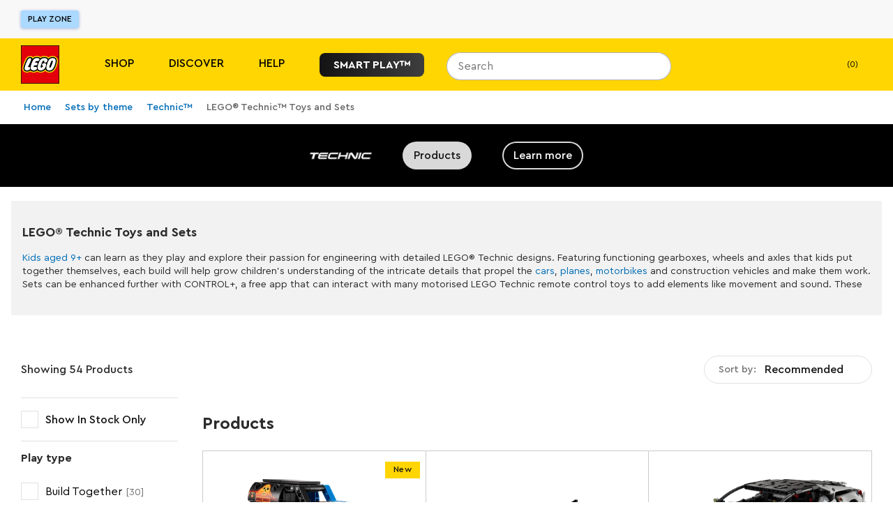

--- FILE ---
content_type: text/css; charset=utf-8
request_url: https://www.lego.com/_next/static/css/124c561a0b965f9e.css
body_size: 3086
content:
.Disruptor_wrapper__P1j_Y{position:relative;width:100%;height:100%;display:flex;flex-direction:column;justify-content:flex-start;align-items:stretch;background:var(--_background-color)}.Disruptor_wrapper__P1j_Y:hover{text-decoration:none}.Disruptor_wrapper__P1j_Y.Disruptor_pointer__rfRIT{cursor:pointer}.Disruptor_imageWrapper__dF4cI{width:100%;position:relative;animation:Disruptor_fadeAnimation__w_kep 2s;aspect-ratio:432/462}.Disruptor_imageWrapper__dF4cI.Disruptor_doubleImage__14pwH{aspect-ratio:864/462}.Disruptor_imageWrapper__dF4cI>picture>img{width:100%;height:100%}.Disruptor_imageWrapper__dF4cI.Disruptor_pointer__rfRIT{cursor:pointer}.Disruptor_videoWrapper__7_Xgj{aspect-ratio:864/462;-o-object-fit:fill;object-fit:fill;animation:Disruptor_fadeAnimation__w_kep 2s;margin-bottom:-7px}.Disruptor_mediaWrapper__E6AF_{width:100%;position:relative}.Disruptor_logoWrapper__Br3mR{position:absolute;z-index:2}.Disruptor_logoWrapper__Br3mR img{-o-object-fit:contain;object-fit:contain;max-height:25px}@media (min-width:56.25em){.Disruptor_logoWrapper__Br3mR img{max-width:180px;max-height:50px}}.Disruptor_ctaWrapper__fppmp{max-width:-moz-max-content;max-width:max-content}.Disruptor_contentContainer__1WdZT,.Disruptor_textContainer__n514s{flex:1;display:flex;flex-direction:column;justify-content:flex-start}.Disruptor_contentContainer__1WdZT{padding:var(--ds-spacing-xs)}.Disruptor_disruptorTitle__3NguR{margin:0;padding-bottom:var(--ds-spacing-sm);color:var(--_title-color)}.Disruptor_disruptorDescription__OGZvT{padding-bottom:var(--ds-spacing-sm);color:var(--_description-color)}@keyframes Disruptor_fadeAnimation__w_kep{0%{opacity:0;transform:scale(1)}to{opacity:1;transform:scale(1)}}.Disruptor_skeleton-animate___yR2V{position:relative;overflow:hidden;background-color:var(--st-color-grey-light)}.Disruptor_skeleton-animate___yR2V:after{position:absolute;top:0;right:0;bottom:0;left:0;transform:translateX(-100%);background-image:linear-gradient(90deg,hsla(0,0%,100%,0),hsla(0,0%,100%,.2) 20%,hsla(0,0%,100%,.5) 60%,hsla(0,0%,100%,0));animation:Disruptor_shimmer__A4Yu1 2s infinite;content:""}.Disruptor_skeleton-image__hiLUe{padding-top:calc(100% + var(--ds-spacing-sm))}.Disruptor_skeleton-text-box__99Ff_{padding:var(--ds-spacing-3xs);margin-bottom:auto}.Disruptor_skeleton-text__W37rg{height:var(--ds-spacing-sm);margin-bottom:var(--ds-spacing-3xs);width:60%}@media screen and (min-width:56.251em){.Disruptor_skeleton-text__W37rg{width:100%}}.Disruptor_skeleton-text__W37rg+.Disruptor_skeleton-text__W37rg{width:40%}@media screen and (min-width:56.251em){.Disruptor_skeleton-text__W37rg+.Disruptor_skeleton-text__W37rg{width:60%}}.Disruptor_skeleton-label__GK_5e:focus-visible{box-shadow:0 0 0 var(--ds-border-width-xs) var(--ds-color-focused-default)!important}.Disruptor_skeleton-button__V_beS{height:var(--ds-size-xl);width:10rem;border-radius:var(--ds-border-radius-round);margin-bottom:var(--ds-spacing-3xs);margin-left:var(--ds-spacing-3xs)}@keyframes Disruptor_shimmer__A4Yu1{to{transform:translateX(100%)}}.DisruptorInteractive_videoControlIcon__2uLQm{position:absolute;cursor:pointer;top:10px;right:10px}.VideoContentModal_modal__fwceI{max-height:100%}.VideoContentModal_defaultWrapper__AhAze,.VideoContentModal_wrapper__JhNZV{display:grid;max-height:calc(100dvh - var(--ds-spacing-lg));overflow:auto;padding:var(--ds-spacing-xs);padding-bottom:calc(env(safe-area-inset-bottom, 0px) + var(--ds-spacing-xs));gap:var(--ds-spacing-lg);grid-template-columns:100%;grid-template-rows:min-content min-content}@media (min-width:56.25em){.VideoContentModal_wrapper__JhNZV{aspect-ratio:160/167;max-width:90vw;padding-bottom:var(--ds-spacing-xs)}}@media (min-width:75em){.VideoContentModal_wrapper__JhNZV{grid-template-columns:40% auto;grid-template-rows:auto;padding:var(--ds-spacing-md);gap:var(--ds-spacing-2xl);max-width:90vw;aspect-ratio:400/251}}@media (min-width:100em){.VideoContentModal_wrapper__JhNZV{max-width:1440px}}@media (min-width:36.25em){.VideoContentModal_defaultWrapper__AhAze{max-width:100vw;height:100%;padding-bottom:var(--ds-spacing-xs)}}@media (min-width:75em){.VideoContentModal_defaultWrapper__AhAze{max-width:50vw;min-width:320px;width:100%;grid-template-rows:auto;grid-template-columns:1fr;padding:var(--ds-spacing-md)}}.VideoContentModal_videoContentWrapper__pqPbP{display:grid;grid-template-columns:100%;grid-template-rows:min-content min-content min-content auto;gap:var(--ds-spacing-2xs)}@media (min-width:75em){.VideoContentModal_videoContentWrapper__pqPbP{grid-template-columns:1fr;min-width:320px;width:100%;grid-template-rows:auto auto min-content auto}}.VideoContentModal_contentSectionWrapper__hlSGP{display:grid;grid-template-columns:1fr;grid-template-rows:min-content 1fr min-content;gap:var(--ds-spacing-3xs)}@media (min-width:75em){.VideoContentModal_contentSectionWrapper__hlSGP{order:-1}}.VideoContentModal_header__r4kIh{display:flex;align-items:flex-end}.VideoContentModal_contentDescription__WFJkE,.VideoContentModal_title__3fKTS{margin:0}.VideoContentModal_bottomTitle__ygykg,.VideoContentModal_topTitle__aN32b{color:var(--ds-color-core-yellow-300)}.VideoContentModal_content__96dhu{display:flex;flex-direction:column;gap:var(--ds-spacing-4xs)}.VideoContentModal_actions__bk6nK{display:flex;align-items:center;flex-direction:row;gap:var(--ds-spacing-xs);padding-bottom:var(--ds-spacing-2xs);flex-wrap:wrap}@media (min-width:36.25em){.VideoContentModal_actions__bk6nK{padding-bottom:0;align-items:flex-start}}.VideoContentModal_contentCards__Ow3QU{display:flex;flex-direction:column;justify-content:center;gap:var(--ds-spacing-2xs)}@media (min-width:36.25em){.VideoContentModal_contentCards__Ow3QU{gap:var(--ds-spacing-md);padding-left:140px}}.VideoContentModal_light__p0crW{background:var(--ds-color-core-white);color:var(--ds-color-core-off-black)}.VideoContentModal_dark__cV41B{background:var(--ds-color-core-black);color:var(--ds-color-core-white)}.VideoContentModal_dark__cV41B button[data-test=video-content-modal-close-button]:before{background-color:var(--ds-color-core-white)}.VideoContentModal_dark__cV41B button[data-test=video-content-modal-close-button]:hover:before{background-color:var(--ds-color-core-off-black)}.VideoContentModal_topCardWrapper__oxL4h{padding-bottom:var(--ds-spacing-3xs)}.VideoContentModal_bottomCardWrapper__4YSvz{padding-top:var(--ds-spacing-3xs)}.VideoContentModal_bottomCard__T6JVF,.VideoContentModal_topCard__6swil{gap:var(--ds-spacing-xs)}.VideoContentModal_topCard__6swil{grid-template-columns:auto;grid-template-rows:auto 1fr}@media (min-width:36.25em){.VideoContentModal_topCard__6swil{display:flex;align-items:flex-end;gap:36px}.VideoContentModal_bottomCard__T6JVF,.VideoContentModal_topCard__6swil{grid-template-columns:auto 5fr;grid-template-rows:min-content}}.Video_videoWrapper__W5uoj.Video_videoWrapper__W5uoj{position:relative;display:flex;justify-content:center;align-items:center;-webkit-user-select:none;-moz-user-select:none;user-select:none;min-width:250px}.Video_videoWrapper__W5uoj.Video_videoWrapper__W5uoj.Video_fullscreen__JrKYX{background-color:var(--ds-color-layer-inverse)}.Video_videoWrapper__W5uoj.Video_videoWrapper__W5uoj.Video_fullscreen__JrKYX .Video_video__eZJOP{background-color:var(--ds-color-layer-inverse);max-width:100vw;max-height:100vh}.Video_video__eZJOP{background-color:var(--ds-color-layer-inverse);width:100%;height:auto;max-width:100%;max-height:100%}.Video_video__eZJOP::-webkit-media-controls{display:none}.Controls_overlay__MIniO{position:absolute;width:100%;height:100%;top:50%;left:50%;transform:translate(-50%,-50%);padding:0 var(--ds-spacing-3xs);cursor:pointer;display:flex;flex-direction:column}.Controls_overlay__MIniO.Controls_playIcon__vOotT{justify-content:center;align-items:center}.Controls_overlay__MIniO.Controls_controls__ySdRM{background:var(--ds-color-layer-transparent-dark-3);opacity:0;transition:opacity .3s;align-items:center;justify-content:flex-end}.Controls_overlay__MIniO.Controls_controls__ySdRM.Controls_controlsVisible__DhiBa{opacity:1}@media (pointer:fine){.Controls_overlay__MIniO button{transition:transform .1s ease-in-out;transform:scale(1)}.Controls_overlay__MIniO button:hover{transform:scale(1.2)}}.PlayPause_playPauseRow__69DoP{position:absolute;height:-moz-fit-content;height:fit-content;width:-moz-fit-content;width:fit-content;top:50%;left:50%;transform:translate(-50%,-50%);display:flex;justify-content:center;align-items:center;gap:var(--ds-spacing-3xs)}.PlayPause_playAndBufferWrapper__zRccd{width:72px;height:72px;display:flex;justify-content:center;align-items:center}.Settings_settings__rr_6H{display:flex;flex-direction:row;margin-left:auto;align-items:center;gap:var(--ds-spacing-3xs)}.Settings_volume__ae54a{position:relative;display:flex;flex-direction:column;justify-content:center;align-items:center}.Settings_volume__ae54a .Settings_volumeSlider__TtcnV:focus-within,.Settings_volume__ae54a:focus-within .Settings_volumeSlider__TtcnV,.Settings_volume__ae54a:hover .Settings_volumeSlider__TtcnV{height:200%;opacity:1}.Settings_volumeSlider__TtcnV{position:absolute;writing-mode:vertical-lr;direction:rtl;bottom:100%;left:50%;transform:translateX(-50%);width:var(--ds-size-md);height:0;opacity:0;-webkit-appearance:slider-vertical;margin-bottom:var(--ds-spacing-3xs)}.ProgressBar_progressWrapper__lkQH_{width:100%;padding:0 var(--ds-spacing-4xs);display:flex;flex-direction:row;justify-content:center;align-items:center;gap:var(--ds-spacing-4xs);touch-action:none}.ProgressBar_time__P1532{width:70px;color:var(--ds-color-text-inverse);line-height:0}@media (min-width:75em){.ProgressBar_time__P1532{width:80px}}.ProgressBar_progressBar__uIKml{position:relative;height:40px;cursor:pointer;flex-grow:1}.ProgressBar_progressBar__uIKml:has(:focus-visible),.ProgressBar_progressBar__uIKml:hover{.ProgressBar_buffer__yX_DJ,.ProgressBar_progressBackground__7DyVc,.ProgressBar_progress__8JFjJ{height:var(--ds-size-3xs)}.ProgressBar_slider__A6Klb{width:20px;height:20px}}.ProgressBar_buffer__yX_DJ,.ProgressBar_progressBackground__7DyVc,.ProgressBar_progress__8JFjJ{position:absolute;height:var(--ds-size-4xs);left:0;top:50%;transform:translateY(-50%);border-radius:var(--ds-border-radius-round);transition:height .1s}.ProgressBar_progressBackground__7DyVc{width:100%;background-color:var(--ds-color-layer-transparent-light-3)}.ProgressBar_progress__8JFjJ{background-color:var(--ds-color-layer-default);width:var(--progress)}.ProgressBar_buffer__yX_DJ{background-color:var(--ds-color-layer-transparent-light-3);width:var(--buffer)}.ProgressBar_slider__A6Klb{position:absolute;top:50%;left:var(--progress);transform:translate(-50%,-50%);height:10px;width:10px;background-color:var(--ds-color-layer-default);border-radius:var(--ds-border-radius-round);cursor:pointer;transition:width .1s,height .1s}.ProgressBar_preview__3EqKC{position:absolute;bottom:100%;transform:translateX(-50%);aspect-ratio:16/9;width:33.3%;background:var(--ds-color-layer-transparent-dark-3);border-radius:var(--ds-border-radius-md);display:none;pointer-events:none}.ContentCard_contentCard__jOO81{display:grid;grid-template-columns:1fr 5fr;grid-template-rows:min-content;align-items:center;gap:var(--ds-spacing-sm);max-width:672px}.ContentCard_contentCardImage__6QXBc{min-width:100px}.ContentCard_contentCardBody__GpMdA{display:flex;flex-direction:column;align-items:flex-start;gap:var(--ds-spacing-3xs)}.ContentCard_contentCardDescription__jV8jU,.ContentCard_contentCardTitle__NOJIX{margin:0}.ContentCard_light__Q5mw1{background:var(--ds-color-core-white);color:var(--ds-color-core-off-black)}.ContentCard_dark__foYzs{background:var(--ds-color-core-black);color:var(--ds-color-core-white)}.ContentCard_dark__foYzs button[data-test=video-content-modal-close-button]:before{background-color:var(--ds-color-core-white)}.ContentCard_dark__foYzs button[data-test=video-content-modal-close-button]:hover:before{background-color:var(--ds-color-core-off-black)}.ProductOrDisruptor_actionsWrapper__CvWIG{display:flex;flex-direction:row;gap:var(--ds-spacing-3xs);align-items:center}.ProductOrDisruptor_actionsWrapper__CvWIG a:first-child,.ProductOrDisruptor_actionsWrapper__CvWIG div:first-child{width:auto}.ViewSwitcher_viewSwitch__VoxPg{display:flex;align-items:center;margin:0 var(--ds-spacing-sm)}.ViewSwitcher_viewSwitch__VoxPg button{height:100%;padding:var(--ds-spacing-2xs)}.ViewSwitcher_viewSwitch__VoxPg button:first-of-type{padding-left:var(--ds-spacing-sm)}.ViewSwitcher_viewSwitch__VoxPg button:last-of-type{padding-right:var(--ds-spacing-sm)}.ViewSwitcher_seperator__3cziP{height:var(--ds-size-sm);width:var(--ds-size-4xs);background:var(--ds-color-layer-inverse)}.Grid_grid__wPbH0{--_border:var(--ds-border-width-xs) solid var(--ds-color-border-subdued);width:100%;min-width:-moz-min-content;min-width:min-content;display:grid;transition:all .9s;border-top:var(--_border);border-left:var(--_border);overflow:hidden}.Grid_grid__wPbH0.Grid_no-border__pn_ll{--_border:none}.Grid_grid__wPbH0 .Grid_grid-item__Dguxr{width:var(--_item-width);height:var(--_item-height);border-bottom:var(--_border);border-right:var(--_border)}.Grid_grid__wPbH0.single-column{border-top:none;grid-template-columns:100% 100%}.Grid_grid__wPbH0.single-column .Grid_grid-item__Dguxr{box-sizing:border-box;width:50%;grid-column:span 2}.Grid_grid__wPbH0.single-column .Grid_grid-item__Dguxr:first-of-type{border-top:var(--_border)}.Grid_grid__wPbH0.single-column .Grid_row-width__9pxVc{grid-column:1/-1;grid-row:var(--_grid-row-single,2)}.Grid_grid__wPbH0{grid-template-columns:50% 50%;grid-auto-flow:dense}.Grid_grid__wPbH0 .Grid_double-width__2wcCD{grid-column:auto/span 2}.Grid_grid__wPbH0 .Grid_row-width__9pxVc{grid-column:1/-1;grid-row:var(--_grid-row,2)}@media (min-width:56.25em){.Grid_grid__wPbH0,.Grid_grid__wPbH0.single-column{grid-template-columns:repeat(var(--_items-per-row-md,3),1fr)}.Grid_grid__wPbH0.single-column{border-top:var(--_border)}.Grid_grid__wPbH0.single-column .Grid_grid-item__Dguxr{width:100%;grid-column:span 1}.Grid_grid__wPbH0.single-column .Grid_grid-item__Dguxr:first-of-type{border-top:none}.Grid_grid__wPbH0.single-column .Grid_double-width__2wcCD{grid-column:auto/span 2}.Grid_grid__wPbH0.single-column .Grid_row-width__9pxVc{grid-column:1/-1;grid-row:var(--_grid-row,2)}.Grid_grid__wPbH0 :nth-child(1 of .Grid_grid-disruptor__cPY45){grid-column-start:2;grid-row-start:1}.Grid_grid__wPbH0 :nth-child(2 of .Grid_grid-disruptor__cPY45){grid-column-start:2;grid-row-start:5}.Grid_grid__wPbH0 :nth-child(1 of .Grid_grid-disruptor-top__FsNnO){grid-column-start:2;grid-row-start:1}.Grid_grid__wPbH0 :nth-child(1 of .Grid_grid-disruptor-bottom__iHi1c){grid-column-start:2;grid-row-start:5}}@media (min-width:75em){.Grid_grid__wPbH0,.Grid_grid__wPbH0.single-column{grid-template-columns:repeat(var(--_items-per-row-lg,3),1fr)}}@media (min-width:100em){.Grid_grid__wPbH0,.Grid_grid__wPbH0.single-column{grid-template-columns:repeat(var(--_items-per-row-xl,3),1fr)}}
/*# sourceMappingURL=124c561a0b965f9e.css.map*/

--- FILE ---
content_type: text/javascript; charset=utf-8
request_url: https://www.lego.com/_next/static/chunks/8117.bcee40b53f66d57b.js
body_size: 700
content:
(self.webpackChunk_N_E=self.webpackChunk_N_E||[]).push([[8117],{48117:function(e,t,s){"use strict";s.r(t),s.d(t,{default:function(){return TextBlockSEOWithData_TextBlockSEOWithData}});var a=s(52322),n=s(47038),o=s(85599),r=s(32287),l=s(2784),x=s(10002),i=s.n(x);let TextExpander=e=>{let{text:t,maxLines:s,fontSize:x="st-font-size-s0",lineHeight:d="st-line-height-s0",typographyClassName:c,"data-test":u,onOpen:h,readMoreLabel:p="Read more",showLessLabel:k="Show less"}=e,b=(0,l.useRef)(null),[_,m]=(0,l.useState)(!1),[S,E]=(0,l.useState)(!1);(0,o.T)(()=>{if(b.current){let{offsetHeight:e,scrollHeight:t}=b.current;e&&t&&e<t?m(!0):m(!1)}},[b]);let T=(0,r.C)(t),f=c?void 0:{fontSize:`var(--${x})`,lineHeight:`var(--${d})`},L={maxHeight:c?void 0:`calc(var(--${d}) * ${s})`,WebkitLineClamp:s};return(0,a.jsxs)("span",{"data-test":u,children:[(0,a.jsx)("span",{"data-test":"text-expander",ref:b,id:"text-expander-content",className:`${i().text} ${c}`,style:{...f,...S?{}:L},children:(0,a.jsx)(n.L,{markup:T})}),_&&(0,a.jsx)("button",{type:"button","data-test":"text-expander-button",onClick:e=>{E(e=>!e),h&&h(e)},className:i().readMoreButton,style:f,"aria-expanded":S,"aria-controls":"text-expander-content",children:S?k:p})]})};var d=s(20086),c=s.n(d),TextBlockSEO_TextBlockSEO=e=>{let{title:t,text:s,actionLabels:o={readMore:"Read more",showLess:"Show less"}}=e;return(0,a.jsxs)("div",{className:c()["text-block-seo"],children:[t?(0,a.jsx)(n.L,{markup:t,as:"h1",className:"ds-body-lg-bold"}):null,(0,a.jsx)("p",{className:"ds-body-sm-regular",children:(0,a.jsx)(TextExpander,{text:s,maxLines:3,fontSize:"st-font-size-sm1",lineHeight:"st-line-height-sm1",readMoreLabel:o.readMore,showLessLabel:o.showLess})})]})},TextBlockSEOWithData_TextBlockSEOWithData=({textBlockData:e})=>{let{textBlocks:t}=e;return t.length?(0,a.jsx)(TextBlockSEO_TextBlockSEO,{text:t[0].text,title:t[0].title,actionLabels:{readMore:t[0].actionLabels?.readMore??"Read more",showLess:t[0].actionLabels?.showLess??"Show less"}}):null}},20086:function(e){e.exports={"text-block-seo":"TextBlockSEO_text-block-seo__AwZTi"}},10002:function(e){e.exports={text:"TextExpander_text__qrMBt",readMoreButton:"TextExpander_readMoreButton__sO6s1"}}}]);
//# sourceMappingURL=8117.bcee40b53f66d57b.js.map

--- FILE ---
content_type: text/javascript; charset=utf-8
request_url: https://www.lego.com/_next/static/chunks/webpack-a4172e4a95c0ad4c.js
body_size: 4844
content:
!function(){"use strict";var e,c,a,d,r,b,f,t,_,n,i={},u={};function __webpack_require__(e){var c=u[e];if(void 0!==c)return c.exports;var a=u[e]={id:e,loaded:!1,exports:{}},d=!0;try{i[e].call(a.exports,a,a.exports,__webpack_require__),d=!1}finally{d&&delete u[e]}return a.loaded=!0,a.exports}__webpack_require__.m=i,__webpack_require__.amdD=function(){throw Error("define cannot be used indirect")},__webpack_require__.amdO={},e=[],__webpack_require__.O=function(c,a,d,r){if(a){r=r||0;for(var b=e.length;b>0&&e[b-1][2]>r;b--)e[b]=e[b-1];e[b]=[a,d,r];return}for(var f=1/0,b=0;b<e.length;b++){for(var a=e[b][0],d=e[b][1],r=e[b][2],t=!0,_=0;_<a.length;_++)f>=r&&Object.keys(__webpack_require__.O).every(function(e){return __webpack_require__.O[e](a[_])})?a.splice(_--,1):(t=!1,r<f&&(f=r));if(t){e.splice(b--,1);var n=d()}}return n},__webpack_require__.n=function(e){var c=e&&e.__esModule?function(){return e.default}:function(){return e};return __webpack_require__.d(c,{a:c}),c},__webpack_require__.d=function(e,c){for(var a in c)__webpack_require__.o(c,a)&&!__webpack_require__.o(e,a)&&Object.defineProperty(e,a,{enumerable:!0,get:c[a]})},__webpack_require__.f={},__webpack_require__.e=function(e){return Promise.all(Object.keys(__webpack_require__.f).reduce(function(c,a){return __webpack_require__.f[a](e,c),c},[]))},__webpack_require__.u=function(e){return 7861===e?"static/chunks/7861-ddf38f52344ee565.js":7974===e?"static/chunks/7974-265b0ec6bde8f9a5.js":246===e?"static/chunks/246-5a94bb5341d69415.js":1833===e?"static/chunks/1833-9a35a705d6478a85.js":1235===e?"static/chunks/1235-bdc6fefa2219d63b.js":9158===e?"static/chunks/9158-dc17d183485c1cd6.js":418===e?"static/chunks/418-fd6bb459fc84222a.js":9895===e?"static/chunks/9895-2fe00563b59b4853.js":7192===e?"static/chunks/7192-ead355a2a40443fd.js":2245===e?"static/chunks/2245-1122244100e4a7b4.js":9824===e?"static/chunks/9824-0265490e997a2d1d.js":1303===e?"static/chunks/1303-3258e00604a1cd45.js":8966===e?"static/chunks/8966-91c42f4c09ca604e.js":"static/chunks/"+(({4546:"020d8314",5338:"52c2307e"})[e]||e)+"."+({42:"b840018a5c2e653a",167:"cb38e82678019363",178:"9d7155b820fdfed1",223:"538ea2ded1e7ec02",239:"891cc9949324db99",261:"ad7dbffaadba1d57",272:"a853776fe5e4ea74",570:"cc6957579ab113a5",643:"d3ce3df838f5c488",675:"e30bbd1040387b96",728:"d053317db814f5ae",898:"cf5bff276aa33884",1044:"cba0f0f02a78545c",1138:"adf3aeb31a153260",1420:"2514d69cf10784b4",1495:"c004e0f0ca738e93",1569:"25e1dcb4f0c6d7f1",1588:"fc75ad77c7ad0ec8",1829:"67e07f931c59af3b",1887:"5dfe594b6b77ff28",2103:"2b8918fe7e289a4c",2287:"076d40d05ce79362",2288:"0b3d08fd271045bb",2457:"cfca1e6eb5a43acc",2509:"7183d165073a3999",2539:"3872b1cc6c2aeb2e",2634:"455d6f0e4a44db31",2819:"d2baec619a89c073",2830:"fee59ee7e8c0af38",3417:"0b4f12c25f100c17",3550:"4658114db28b06be",3586:"97bcf61c63fc96d7",3650:"91ebffa53db23009",3687:"245de27db3a82b00",3855:"fcf8365d012d86fe",4113:"33f6f2c9fbbaa3f4",4140:"397e94e7dc53cc2c",4368:"fed1ff4eca830bb8",4506:"5ab2d8f5ef131a03",4546:"ae7a872d3a5af535",4674:"07ea49e0a76ad2e5",4676:"d0a4a9db572aa57e",4680:"a5e331550c86bfc3",4766:"00bc0a5d0cfa495a",4887:"639709cbe4dcf942",4967:"5fe6c4e8ed497c34",5029:"986c6cddb63f6818",5126:"3d2ebfad30f4f522",5177:"e69c42829948e738",5291:"5eb8dcc0a9a583e7",5338:"ec198d4e77f68779",5451:"11fdb45e7fef01c3",5611:"e04b5080d8bf4a1d",5616:"2e8cfff2fe4f686b",5656:"922bb5d43deec097",6059:"f0cffcb2027cc0bf",6068:"e17991da8a1d2dc1",6141:"1b9cb7ea3686035f",6146:"54ca445eea9215f7",6290:"80644ea6c8266899",6317:"855cf3bfbe14ac08",6502:"2f8ac6d426e9b820",6507:"4a6d2940306203aa",6634:"710f35d90d81b1a8",6750:"eb743a2999dd3a64",6845:"7c0ba58898941ef2",6898:"e7ff65a1165f2b78",6933:"caf38a8434273255",6954:"109ef2cfa022e458",7038:"43cf63d7773cd6cf",7159:"d19f027b204dc6e8",7198:"c3ee6bcbce12aab2",7328:"e006f5ba68b5a5f1",7410:"99dcb28375e44f30",7455:"36eb4c8cbb834228",7513:"c0351651017b6695",7751:"35de89cec160dbfd",7765:"2afdf8364fd30d26",7838:"6b91f5250f4b6708",7846:"ba81df3c56493f01",7959:"38a1ed1516f9ae4c",8117:"bcee40b53f66d57b",8133:"084d6a4dd2c474f0",8442:"6b81bcd606b2dab1",8534:"75dcdb01f7f07bb1",8711:"0254b21961904aee",8723:"e18f77e36a26a0a7",8782:"8946df5cd45e53ef",8856:"2b3969e7e77c5815",9027:"0519086eb0cc9cc7",9104:"428bd06cb03256ff",9150:"62d51172156b95a8",9302:"8fd799dbeffa7cc2",9629:"353bd4ab6c8a0cc7",9913:"67102b979b54d2b7",9971:"a46598b615627cef"})[e]+".js"},__webpack_require__.miniCssF=function(e){return"static/css/"+({20:"5523e9206bcd87a7",42:"160c89d6133b08e2",80:"f43dff969a5cfb0b",178:"caf043599c125afb",223:"22c9cbfe2815c766",545:"e19e18d4cedef65f",728:"7c22460eb14909c2",898:"b61ffab03fb80723",989:"f43dff969a5cfb0b",1005:"faa8fe97b09c5ba0",1044:"88945faed4b78b93",1074:"cfd7b7ed4f3ef12f",1124:"566df3c218341081",1138:"39731ed1f486b016",1285:"6dfd213411251211",1446:"9762cd8be98b2d52",1495:"aa9674caea085792",1563:"5523e9206bcd87a7",1569:"8253da3a35ef2cb8",1588:"9e54372ddda9f154",1829:"a4e90c30499bc3cc",1917:"e19e18d4cedef65f",1918:"3d05492e4d364d58",2015:"7e704f5cd3790ba1",2137:"0f1f5c349e471a67",2288:"4422f2eb0c32d2cd",2310:"45e8226df00d188e",2315:"bcc30c619dbac499",2425:"c32b63266741d857",2457:"d498029c30a485e4",2509:"e965662a9e1d520b",2819:"e97290c93fba64d5",2830:"e40f155644027fc9",2888:"d535f0ece2b2c33a",2970:"7e704f5cd3790ba1",3098:"5523e9206bcd87a7",3156:"e0c7728fcb18a7dc",3304:"4f916730e0d89e67",3417:"8ac53d0114efb919",3434:"bec9043f807ab8ab",3461:"3d05492e4d364d58",3573:"5178fa51fce2a8a6",3586:"124c561a0b965f9e",3687:"9e036dd4e5b25ad1",3855:"12b7013e5bc38c29",4113:"e88b33c52f3d9808",4140:"6e5cfcde8bb4ae28",4185:"adb27b551a925b2d",4368:"a585ff58eb7aecba",4674:"714dc2bacc8c60ee",4680:"919d676064f4e9bd",4744:"47c059feb0bc4d5a",4927:"9762cd8be98b2d52",4967:"e88b33c52f3d9808",5029:"3755d595ae75adcc",5042:"c26e8ee1ecf7a4b1",5611:"de519ba5b9cf1050",5656:"d2c6e70515c5d0dc",5699:"ab43d32c54c11915",6059:"0a79d60af97e8930",6068:"4cb80106f9fcd7d2",6141:"e273c1ae15e06d56",6146:"dd75cc8cfde0fad5",6192:"f43dff969a5cfb0b",6242:"bf03035755c6e2bb",6290:"707049a0448aef25",6342:"bf03035755c6e2bb",6407:"3b6161a92d0c360c",6455:"f43dff969a5cfb0b",6507:"566df3c218341081",6513:"c778af5402013766",6634:"8f9cf7a85618e093",6742:"d19829fd08dd8be6",6750:"ec8b3a9d549ff672",6791:"f43dff969a5cfb0b",6845:"22c9cbfe2815c766",6898:"4fcb64ed370da990",6933:"239b88411dbb7411",6954:"6b87f8703d39a582",6960:"53215ab3f63542d9",7198:"762c191c2006ddbf",7314:"bf03035755c6e2bb",7328:"98c818fffcbb1d8f",7401:"cf03518529545125",7410:"9cda4d1bc8d5c8f1",7455:"ccbc86ba6c0ad757",7507:"775c2651e80c4504",7513:"93fad4cda138faf5",7575:"7e704f5cd3790ba1",7668:"f43dff969a5cfb0b",7723:"164335add40da37f",7726:"7e704f5cd3790ba1",7751:"6356b4c1ce7e572e",7765:"43255914b1bbc228",7846:"aacdb567d64fbbf9",8061:"8a46c114d9f4a538",8117:"d65f5d68ca0b7792",8238:"74c2e34176754405",8376:"5523e9206bcd87a7",8442:"70b8ba8250bf7184",8565:"9762cd8be98b2d52",8566:"4d1626f19552d210",8673:"bf03035755c6e2bb",8782:"61a223a9c457d998",8856:"9fc7e51b31ab0bd3",9124:"3d05492e4d364d58",9150:"afe53f9392b51e17",9224:"f43dff969a5cfb0b",9302:"7cf20b275e1fedaf",9511:"da453ef09dd039b1",9629:"0848f1184453d1a1",9786:"c8526d3d04604d01",9913:"ec8b3a9d549ff672",9971:"a7f2b079717bdff3"})[e]+".css"},__webpack_require__.g=function(){if("object"==typeof globalThis)return globalThis;try{return this||Function("return this")()}catch(e){if("object"==typeof window)return window}}(),__webpack_require__.hmd=function(e){return(e=Object.create(e)).children||(e.children=[]),Object.defineProperty(e,"exports",{enumerable:!0,set:function(){throw Error("ES Modules may not assign module.exports or exports.*, Use ESM export syntax, instead: "+e.id)}}),e},__webpack_require__.o=function(e,c){return Object.prototype.hasOwnProperty.call(e,c)},c={},a="_N_E:",__webpack_require__.l=function(e,d,r,b){if(c[e]){c[e].push(d);return}if(void 0!==r)for(var f,t,_=document.getElementsByTagName("script"),n=0;n<_.length;n++){var i=_[n];if(i.getAttribute("src")==e||i.getAttribute("data-webpack")==a+r){f=i;break}}f||(t=!0,(f=document.createElement("script")).charset="utf-8",f.timeout=120,__webpack_require__.nc&&f.setAttribute("nonce",__webpack_require__.nc),f.setAttribute("data-webpack",a+r),f.src=__webpack_require__.tu(e)),c[e]=[d];var onScriptComplete=function(a,d){f.onerror=f.onload=null,clearTimeout(u);var r=c[e];if(delete c[e],f.parentNode&&f.parentNode.removeChild(f),r&&r.forEach(function(e){return e(d)}),a)return a(d)},u=setTimeout(onScriptComplete.bind(null,void 0,{type:"timeout",target:f}),12e4);f.onerror=onScriptComplete.bind(null,f.onerror),f.onload=onScriptComplete.bind(null,f.onload),t&&document.head.appendChild(f)},__webpack_require__.r=function(e){"undefined"!=typeof Symbol&&Symbol.toStringTag&&Object.defineProperty(e,Symbol.toStringTag,{value:"Module"}),Object.defineProperty(e,"__esModule",{value:!0})},__webpack_require__.nmd=function(e){return e.paths=[],e.children||(e.children=[]),e},__webpack_require__.tt=function(){return void 0===d&&(d={createScriptURL:function(e){return e}},"undefined"!=typeof trustedTypes&&trustedTypes.createPolicy&&(d=trustedTypes.createPolicy("nextjs#bundler",d))),d},__webpack_require__.tu=function(e){return __webpack_require__.tt().createScriptURL(e)},__webpack_require__.p="/_next/",r=function(e,c,a,d){var r=document.createElement("link");return r.rel="stylesheet",r.type="text/css",r.onerror=r.onload=function(b){if(r.onerror=r.onload=null,"load"===b.type)a();else{var f=b&&("load"===b.type?"missing":b.type),t=b&&b.target&&b.target.href||c,_=Error("Loading CSS chunk "+e+" failed.\n("+t+")");_.code="CSS_CHUNK_LOAD_FAILED",_.type=f,_.request=t,r.parentNode.removeChild(r),d(_)}},r.href=c,document.head.appendChild(r),r},b=function(e,c){for(var a=document.getElementsByTagName("link"),d=0;d<a.length;d++){var r=a[d],b=r.getAttribute("data-href")||r.getAttribute("href");if("stylesheet"===r.rel&&(b===e||b===c))return r}for(var f=document.getElementsByTagName("style"),d=0;d<f.length;d++){var r=f[d],b=r.getAttribute("data-href");if(b===e||b===c)return r}},f={2272:0},__webpack_require__.f.miniCss=function(e,c){f[e]?c.push(f[e]):0!==f[e]&&({42:1,178:1,223:1,728:1,898:1,1044:1,1138:1,1495:1,1569:1,1588:1,1829:1,2288:1,2457:1,2509:1,2819:1,2830:1,3417:1,3586:1,3687:1,3855:1,4113:1,4140:1,4368:1,4674:1,4680:1,4967:1,5029:1,5611:1,5656:1,6059:1,6068:1,6141:1,6146:1,6290:1,6507:1,6634:1,6750:1,6845:1,6898:1,6933:1,6954:1,7198:1,7328:1,7410:1,7455:1,7513:1,7751:1,7765:1,7846:1,8117:1,8442:1,8782:1,8856:1,9150:1,9302:1,9629:1,9913:1,9971:1})[e]&&c.push(f[e]=new Promise(function(c,a){var d=__webpack_require__.miniCssF(e),f=__webpack_require__.p+d;if(b(d,f))return c();r(e,f,c,a)}).then(function(){f[e]=0},function(c){throw delete f[e],c}))},t={2272:0},__webpack_require__.f.j=function(e,c){var a=__webpack_require__.o(t,e)?t[e]:void 0;if(0!==a){if(a)c.push(a[2]);else if(/^(2272|6507|9971)$/.test(e))t[e]=0;else{var d=new Promise(function(c,d){a=t[e]=[c,d]});c.push(a[2]=d);var r=__webpack_require__.p+__webpack_require__.u(e),b=Error();__webpack_require__.l(r,function(c){if(__webpack_require__.o(t,e)&&(0!==(a=t[e])&&(t[e]=void 0),a)){var d=c&&("load"===c.type?"missing":c.type),r=c&&c.target&&c.target.src;b.message="Loading chunk "+e+" failed.\n("+d+": "+r+")",b.name="ChunkLoadError",b.type=d,b.request=r,a[1](b)}},"chunk-"+e,e)}}},__webpack_require__.O.j=function(e){return 0===t[e]},_=function(e,c){var a,d,r=c[0],b=c[1],f=c[2],_=0;if(r.some(function(e){return 0!==t[e]})){for(a in b)__webpack_require__.o(b,a)&&(__webpack_require__.m[a]=b[a]);if(f)var n=f(__webpack_require__)}for(e&&e(c);_<r.length;_++)d=r[_],__webpack_require__.o(t,d)&&t[d]&&t[d][0](),t[d]=0;return __webpack_require__.O(n)},(n=self.webpackChunk_N_E=self.webpackChunk_N_E||[]).forEach(_.bind(null,0)),n.push=_.bind(null,n.push.bind(n))}();
//# sourceMappingURL=webpack-a4172e4a95c0ad4c.js.map

--- FILE ---
content_type: text/javascript; charset=utf-8
request_url: https://www.lego.com/_next/static/TtCkRR7CsbcMkGRnDmbMp/_buildManifest.js
body_size: 2673
content:
self.__BUILD_MANIFEST=function(s,c,e,a,t,i,l,o,n,d,r,b,f,u,p,g,k,h,j,m,y,v,_,w,x,I,N,U){return{__rewrites:{afterFiles:[],beforeFiles:[],fallback:[]},"/_error":["static/chunks/pages/_error-cdb356d14ca8a479.js"],"/identity/callback":["static/css/5178fa51fce2a8a6.css","static/chunks/pages/identity/callback-997e6cc50e8705a3.js"],"/[locale]":["static/css/c778af5402013766.css","static/chunks/pages/[locale]-91fa319f10fdfb9c.js"],"/[locale]/cart":[w,"static/css/c26e8ee1ecf7a4b1.css","static/chunks/pages/[locale]/cart-88780a84830c242c.js"],"/[locale]/gift-cards":[b,f,"static/chunks/pages/[locale]/gift-cards-d951b209d51c0e99.js"],"/[locale]/gift-cards/balance":[b,f,"static/chunks/pages/[locale]/gift-cards/balance-ebb9925693b81c65.js"],"/[locale]/gift-cards/buy":[b,f,"static/chunks/pages/[locale]/gift-cards/buy-0e12ca1b50971a42.js"],"/[locale]/gift-cards/reload":[b,f,"static/chunks/pages/[locale]/gift-cards/reload-a5f53e46ececba37.js"],"/[locale]/gifts/gift-finder":[c,"static/chunks/8180-e2b2ee4a91ea0caf.js","static/css/4f916730e0d89e67.css","static/chunks/pages/[locale]/gifts/gift-finder-a135d707edfff5b9.js"],"/[locale]/in-store/[store]/confirmation":[d,s,k,h,"static/chunks/pages/[locale]/in-store/[store]/confirmation-f79c931f411d0020.js"],"/[locale]/in-store/[store]/join":[d,s,k,h,"static/chunks/pages/[locale]/in-store/[store]/join-51c200f969419b41.js"],"/[locale]/in-store/[store]/qr":[d,s,k,h,"static/chunks/pages/[locale]/in-store/[store]/qr-08b9a8106d701c8c.js"],"/[locale]/insiders":[c,e,a,s,t,i,l,o,n,r,"static/chunks/pages/[locale]/insiders-14214831f8a7dca8.js"],"/[locale]/insiders/account":[c,e,a,s,t,i,l,o,n,"static/css/74c2e34176754405.css","static/chunks/pages/[locale]/insiders/account-d6e0e769e19bccb7.js"],"/[locale]/insiders/activities":[c,e,a,s,t,i,l,o,n,"static/css/164335add40da37f.css","static/chunks/pages/[locale]/insiders/activities-74aafda9770fe04c.js"],"/[locale]/insiders/authorise":["static/chunks/pages/[locale]/insiders/authorise-415f17469e1885ea.js"],"/[locale]/insiders/complete-sign-up":[c,e,a,s,t,i,l,o,n,r,"static/chunks/pages/[locale]/insiders/complete-sign-up-72dce3ee0cd6ccf9.js"],"/[locale]/insiders/confirmation":[u,"static/chunks/pages/[locale]/insiders/confirmation-6fb93a3fbd7f17f3.js"],"/[locale]/insiders/event/join":["static/chunks/pages/[locale]/insiders/event/join-01519935c5b02cea.js"],"/[locale]/insiders/expired":["static/css/c32b63266741d857.css","static/chunks/pages/[locale]/insiders/expired-8505095794c81d97.js"],"/[locale]/insiders/home":[c,e,a,s,t,i,l,o,n,r,"static/chunks/pages/[locale]/insiders/home-9aee47cf8aa6a39a.js"],"/[locale]/insiders/inactive":["static/chunks/pages/[locale]/insiders/inactive-c40ad45d029501d9.js"],"/[locale]/insiders/join":[c,e,a,s,t,i,l,o,n,"static/css/775c2651e80c4504.css","static/chunks/pages/[locale]/insiders/join-ba05e4035e08e86e.js"],"/[locale]/insiders/login-redirect":["static/chunks/pages/[locale]/insiders/login-redirect-e3f3afec421b83c8.js"],"/[locale]/insiders/notfound":[u,"static/chunks/pages/[locale]/insiders/notfound-0c2506710320daf7.js"],"/[locale]/insiders/notverified":[u,"static/chunks/pages/[locale]/insiders/notverified-c55f9d58de2c63b2.js"],"/[locale]/insiders/register-redirect":["static/chunks/pages/[locale]/insiders/register-redirect-eece1bf38967a2a4.js"],"/[locale]/insiders/rewards":[c,e,a,s,t,i,l,o,n,"static/css/0f1f5c349e471a67.css","static/chunks/pages/[locale]/insiders/rewards-422f69af562f1d2f.js"],"/[locale]/insiders/rewards-redirect":["static/chunks/pages/[locale]/insiders/rewards-redirect-13b031addae2f4e3.js"],"/[locale]/insiders/thankyou":[c,e,a,s,t,i,l,o,n,r,"static/chunks/pages/[locale]/insiders/thankyou-70e8c48049d7c71e.js"],"/[locale]/insiders/underage":[u,"static/chunks/pages/[locale]/insiders/underage-2a8a68764b9d3653.js"],"/[locale]/insiders/[...index]":[c,e,a,s,t,i,l,o,n,r,"static/chunks/pages/[locale]/insiders/[...index]-1d8a8655ecf38563.js"],"/[locale]/live/[streamName]":["static/css/bcc30c619dbac499.css","static/chunks/pages/[locale]/live/[streamName]-91ef172a40ecc302.js"],"/[locale]/minifigure-factory":["static/chunks/pages/[locale]/minifigure-factory-516f3f137e27ef06.js"],"/[locale]/module-preview/[contentTypeUid]/[entryUid]":[c,e,a,s,t,i,l,"static/css/bec9043f807ab8ab.css","static/chunks/pages/[locale]/module-preview/[contentTypeUid]/[entryUid]-3855e36c235fbede.js"],"/[locale]/mosaic-maker":["static/chunks/pages/[locale]/mosaic-maker-fb9c864df4853b34.js"],"/[locale]/mosaic-maker/app":["static/chunks/2245-1122244100e4a7b4.js","static/chunks/9824-0265490e997a2d1d.js","static/css/566df3c218341081.css","static/chunks/pages/[locale]/mosaic-maker/app-b473780d26037d4e.js"],"/[locale]/page/static/botanicals/gift":[p,"static/chunks/pages/[locale]/page/static/botanicals/gift-1bd717fbd63c846c.js"],"/[locale]/page/static/botanicals/self":[p,"static/chunks/pages/[locale]/page/static/botanicals/self-ecbdd8e86bbf1e1b.js"],"/[locale]/page/static/duplo/gift":[p,"static/chunks/pages/[locale]/page/static/duplo/gift-15708ab4211ecbf9.js"],"/[locale]/page/static/duplo/self":[p,"static/chunks/pages/[locale]/page/static/duplo/self-143566906bdbdfac.js"],"/[locale]/page/static/email-notification-unsubscribe":["static/chunks/pages/[locale]/page/static/email-notification-unsubscribe-74c8d477b048d58d.js"],"/[locale]/page/static/legofamilysubscribe":[x,j,"static/chunks/pages/[locale]/page/static/legofamilysubscribe-cfc4b7af718ddb37.js"],"/[locale]/page/static/order-confirmation/[orderId]":[d,"static/chunks/5191-e0d49ac0c45bd79c.js",w,"static/chunks/7192-ead355a2a40443fd.js","static/css/8a46c114d9f4a538.css","static/chunks/pages/[locale]/page/static/order-confirmation/[orderId]-867476c8eb7288ef.js"],"/[locale]/page/static/subscribe":[x,j,"static/chunks/pages/[locale]/page/static/subscribe-aae6d33a1163610d.js"],"/[locale]/page/static/subscribe/confirmation":["static/chunks/pages/[locale]/page/static/subscribe/confirmation-fb18fa65c9bd44bd.js"],"/[locale]/page/static/subscribe/personalization-3pc":[j,"static/chunks/pages/[locale]/page/static/subscribe/personalization-3pc-6082b5d157d818dc.js"],"/[locale]/page/static/unsubscribe":["static/css/cfd7b7ed4f3ef12f.css","static/chunks/pages/[locale]/page/static/unsubscribe-c8463c9a60206503.js"],"/[locale]/pick-and-build/pick-a-brick":[m,y,v,"static/css/cf03518529545125.css","static/chunks/pages/[locale]/pick-and-build/pick-a-brick-4981cd9f94485a42.js"],"/[locale]/pick-and-build/pick-a-brick/[...slug]":[c,e,a,m,s,t,i,y,v,I,N,"static/chunks/pages/[locale]/pick-and-build/pick-a-brick/[...slug]-ae62cf5216161630.js"],"/[locale]/pick-and-build/[[...index]]":[c,e,a,m,s,t,i,y,v,I,N,"static/chunks/pages/[locale]/pick-and-build/[[...index]]-885da27bb2df1927.js"],"/[locale]/product/[product]":[c,e,a,"static/chunks/418-fd6bb459fc84222a.js","static/chunks/8966-91c42f4c09ca604e.js","static/chunks/6689-51243cb695136a61.js",s,t,i,l,"static/chunks/246-5a94bb5341d69415.js",o,"static/chunks/9895-2fe00563b59b4853.js","static/css/47c059feb0bc4d5a.css","static/chunks/pages/[locale]/product/[product]-4efb7a6a9d1f4693.js"],"/[locale]/reward/[reward]":["static/css/da453ef09dd039b1.css","static/chunks/pages/[locale]/reward/[reward]-06fe734c7640ad6d.js"],"/[locale]/scan":[d,_,U,"static/css/c8526d3d04604d01.css","static/chunks/pages/[locale]/scan-04bf4bab7b79744a.js"],"/[locale]/scan/about-your-set":[d,_,"static/css/45e8226df00d188e.css","static/chunks/pages/[locale]/scan/about-your-set-5739b2d36227943b.js"],"/[locale]/scan/confirmation":[d,_,U,"static/css/faa8fe97b09c5ba0.css","static/chunks/pages/[locale]/scan/confirmation-548d41495d8758eb.js"],"/[locale]/search":[c,e,a,"static/chunks/663-97dce74d771a4e51.js",s,t,i,l,o,"static/chunks/1833-9a35a705d6478a85.js","static/chunks/1235-bdc6fefa2219d63b.js","static/chunks/9158-dc17d183485c1cd6.js","static/css/adb27b551a925b2d.css","static/chunks/pages/[locale]/search-6dd6b42de2248434.js"],"/[locale]/stores":[s,g,"static/css/6dfd213411251211.css","static/chunks/pages/[locale]/stores-0ca1b5dc0cc3dc7b.js"],"/[locale]/stores/directory":[s,g,"static/css/d19829fd08dd8be6.css","static/chunks/pages/[locale]/stores/directory-09abf1cee67cbaf0.js"],"/[locale]/stores/events/[event]":[s,g,"static/css/ab43d32c54c11915.css","static/chunks/pages/[locale]/stores/events/[event]-b79705770b2ac068.js"],"/[locale]/stores/search-results":[s,g,"static/css/53215ab3f63542d9.css","static/chunks/pages/[locale]/stores/search-results-215844695dc60e04.js"],"/[locale]/stores/store/[store]":[s,"static/css/4d1626f19552d210.css","static/chunks/pages/[locale]/stores/store/[store]-60c8597b7292527a.js"],"/[locale]/themes/disney/100-years/mural":["static/chunks/pages/[locale]/themes/disney/100-years/mural-7e0c9673f8b3b204.js"],"/[locale]/themes/dots/dots-decorator":["static/chunks/pages/[locale]/themes/dots/dots-decorator-de4a6471d2dfa6c6.js"],"/[locale]/themes/[themeName]":[c,e,a,s,t,i,l,o,n,r,"static/chunks/pages/[locale]/themes/[themeName]-77e22db9be206695.js"],"/[locale]/[...index]":[c,e,a,s,t,i,l,o,n,r,"static/chunks/pages/[locale]/[...index]-5aca40bb70c7188b.js"],sortedPages:["/_app","/_error","/identity/callback","/[locale]","/[locale]/cart","/[locale]/gift-cards","/[locale]/gift-cards/balance","/[locale]/gift-cards/buy","/[locale]/gift-cards/reload","/[locale]/gifts/gift-finder","/[locale]/in-store/[store]/confirmation","/[locale]/in-store/[store]/join","/[locale]/in-store/[store]/qr","/[locale]/insiders","/[locale]/insiders/account","/[locale]/insiders/activities","/[locale]/insiders/authorise","/[locale]/insiders/complete-sign-up","/[locale]/insiders/confirmation","/[locale]/insiders/event/join","/[locale]/insiders/expired","/[locale]/insiders/home","/[locale]/insiders/inactive","/[locale]/insiders/join","/[locale]/insiders/login-redirect","/[locale]/insiders/notfound","/[locale]/insiders/notverified","/[locale]/insiders/register-redirect","/[locale]/insiders/rewards","/[locale]/insiders/rewards-redirect","/[locale]/insiders/thankyou","/[locale]/insiders/underage","/[locale]/insiders/[...index]","/[locale]/live/[streamName]","/[locale]/minifigure-factory","/[locale]/module-preview/[contentTypeUid]/[entryUid]","/[locale]/mosaic-maker","/[locale]/mosaic-maker/app","/[locale]/page/static/botanicals/gift","/[locale]/page/static/botanicals/self","/[locale]/page/static/duplo/gift","/[locale]/page/static/duplo/self","/[locale]/page/static/email-notification-unsubscribe","/[locale]/page/static/legofamilysubscribe","/[locale]/page/static/order-confirmation/[orderId]","/[locale]/page/static/subscribe","/[locale]/page/static/subscribe/confirmation","/[locale]/page/static/subscribe/personalization-3pc","/[locale]/page/static/unsubscribe","/[locale]/pick-and-build/pick-a-brick","/[locale]/pick-and-build/pick-a-brick/[...slug]","/[locale]/pick-and-build/[[...index]]","/[locale]/product/[product]","/[locale]/reward/[reward]","/[locale]/scan","/[locale]/scan/about-your-set","/[locale]/scan/confirmation","/[locale]/search","/[locale]/stores","/[locale]/stores/directory","/[locale]/stores/events/[event]","/[locale]/stores/search-results","/[locale]/stores/store/[store]","/[locale]/themes/disney/100-years/mural","/[locale]/themes/dots/dots-decorator","/[locale]/themes/[themeName]","/[locale]/[...index]"]}}("static/chunks/3149-889b08a3e3b275e6.js","static/chunks/7974-265b0ec6bde8f9a5.js","static/chunks/1303-3258e00604a1cd45.js","static/chunks/7981-9ac0c1c96ecb1ca3.js","static/css/e0c7728fcb18a7dc.css","static/chunks/3156-dd8cc0424a731759.js","static/chunks/3994-706db5d72c26319e.js","static/chunks/4753-60aaccb2a6734e94.js","static/chunks/5228-2292fe98eb436e8c.js","static/chunks/7861-ddf38f52344ee565.js","static/css/f43dff969a5cfb0b.css","static/chunks/2544-ec29f008b47de804.js","static/css/7e704f5cd3790ba1.css","static/css/bf03035755c6e2bb.css","static/css/5523e9206bcd87a7.css","static/chunks/4985-01e673d904bc62dc.js","static/chunks/3099-0823042b0ca6bef6.js","static/css/3d05492e4d364d58.css","static/css/9762cd8be98b2d52.css","static/chunks/5482-6cea53bc029e8df1.js","static/css/3b6161a92d0c360c.css","static/chunks/6407-1c1aa272f937b2d1.js","static/chunks/6765-391b17af8af79add.js","static/chunks/8807-634a82f41bf500d2.js","static/chunks/5654-b7eeb399fd5753c0.js","static/chunks/6053-230a9f20e4ca9772.js","static/css/e19e18d4cedef65f.css","static/chunks/7359-27efd8d986f5317f.js"),self.__BUILD_MANIFEST_CB&&self.__BUILD_MANIFEST_CB();

--- FILE ---
content_type: text/javascript; charset=utf-8
request_url: https://www.lego.com/_next/static/chunks/261.ad7dbffaadba1d57.js
body_size: 1184
content:
"use strict";(self.webpackChunk_N_E=self.webpackChunk_N_E||[]).push([[261],{90261:function(e,t,i){i.r(t),i.d(t,{default:function(){return AccordionSectionWithData_AccordionSectionWithData}});var n=i(52322),o=i(2784),c=i(97729),l=i.n(c),r=i(82760),s=i(62899),a=i(94504),d=i(19453),h=i(80329);let p=(0,d.ZP)(h.Z).withConfig({componentId:"sc-8772026a-0"})`
  margin: 0;
`,g=d.ZP.li.withConfig({componentId:"sc-8772026a-1"})`
  display: block;
  border-bottom: 1px solid ${e=>e.theme.color("grey_light")};
  &:last-child {
    border-color: transparent;
  }
`,m=d.ZP.div.withConfig({componentId:"sc-8772026a-2"})`
  display: flex;
  align-items: center;
  justify-content: space-between;
  background-color: transparent;
  cursor: pointer;
  overflow: visible;
  position: relative;
  width: 100%;
  padding: ${e=>e.theme.sizing("ms")} 0;
`,u=(0,d.ZP)(h.Z).withConfig({componentId:"sc-8772026a-3"})`
  display: inline-block;
  text-align: left;
  flex: 1 1 auto;
  padding-right: ${e=>e.theme.sizing("xs")};
`,f=d.ZP.div.withConfig({componentId:"sc-8772026a-4"})`
  padding-bottom: ${e=>e.theme.sizing("md")};
  padding-right: ${e=>e.theme.sizing("md")};
`,AccordionSection=e=>{let{id:t,title:i,showTitle:c=!0,schema:d,accordionBlocks:h=[],renderBlockTitle:x=e=>({isActive:t})=>(0,n.jsxs)(m,{children:[e&&(0,n.jsx)(u,{size:"s2",weight:"semiBold",children:e}),(0,n.jsx)(r.Icon,{name:t?"chevron-up":"chevron-down",size:"large"})]}),disableAboveBreakpoint:k,className:y,onAccordionToggle:A,onContentClick:$}=e,j=(0,o.useRef)(null);return(0,n.jsxs)(n.Fragment,{children:[d?(0,n.jsx)(l(),{children:(0,n.jsx)("script",{type:"application/ld+json",dangerouslySetInnerHTML:{__html:d}})}):null,(0,n.jsxs)("div",{"data-test":"accordion-section",className:y,ref:j,onClick:e=>{let t=e.target;if("A"===t.tagName){let i=t.closest("li");if(!i)return;let n=j.current?.querySelectorAll("ul li"),o=n?Array.from(n).indexOf(i):0;e.stopPropagation(),$?.(e,o)}},children:[c&&i&&(0,n.jsx)(p,{tag:"h2",size:"s4",children:i}),(0,n.jsx)("ul",{children:h&&h.map((e,i)=>(0,n.jsx)(g,{children:(0,n.jsx)(s.Z,{id:`${t}-${i}`,renderTitle:x(e.title),disableAboveBreakpoint:k,onToggle:e=>A?.(e,i),children:(0,n.jsx)(f,{children:(0,n.jsx)(a.Z,{markup:e.text})})})},e.title))})]})]})};var x=i(34327),AccordionSectionWithData_AccordionSectionWithData=({accordionSectionData:e})=>{let t=(0,x.P)(),i=(0,o.useMemo)(()=>{let t=e?.accordionBlocks?.map(e=>({"@type":"Question",name:e.title,acceptedAnswer:{"@type":"Answer",text:e.text}}))||[];if(!t.length)return null;let i=`{
      "@context": "https://schema.org",
      "@type": "FAQPage",
      "mainEntity": ${JSON.stringify(t)}}`;return i},[e]),c="None"===e.schema?void 0:i,l="faq-accordion",r=(e.title||e.id).replace(/<[^>]*>/g,""),s=`${l}:${r}`,a=`${l}:${e.id}`;return(0,n.jsx)(AccordionSection,{id:e.id,title:e.title,showTitle:e.showTitle,accordionBlocks:e.accordionBlocks??[],schema:c??void 0,onAccordionToggle:(e,i)=>{let n=e?"open":"close";t({useAnalytics:!0,parentComponentType:l,contentSize:"standard",contentLabel:s,contentId:a,ctaType:n,misc:`${r}:${i+1}`,onClickAction:`accordion-${n}`})},onContentClick:(e,i)=>{t({useAnalytics:!0,parentComponentType:l,contentSize:"standard",contentLabel:s,contentId:a,ctaType:"accordion-link-clicked",misc:`${r}:${i+1}`,onClickAction:"accordion-link-clicked"})}})}}}]);
//# sourceMappingURL=261.ad7dbffaadba1d57.js.map